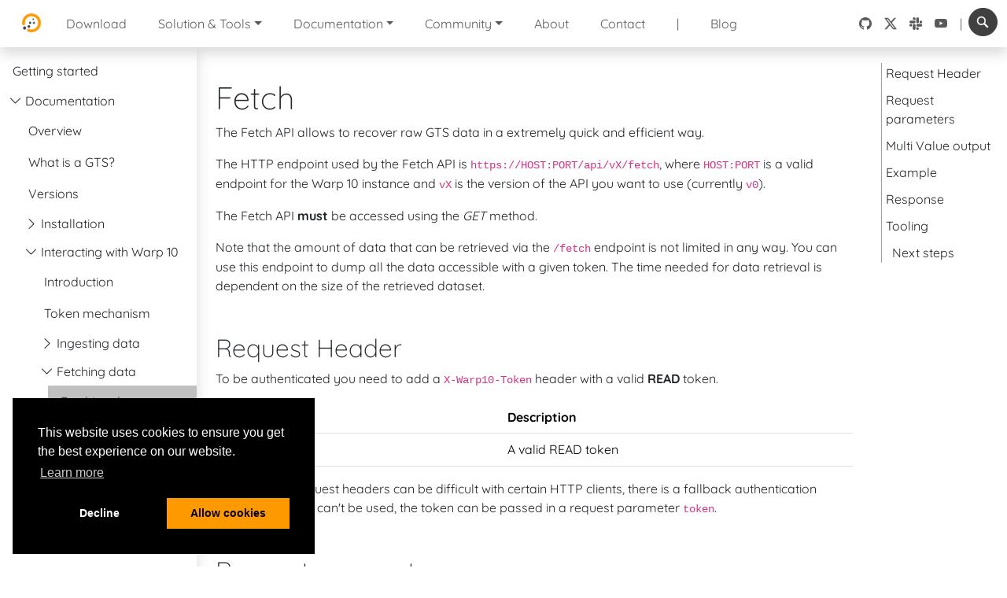

--- FILE ---
content_type: text/javascript
request_url: https://www.warp10.io/assets/senx-ga/dist/senx-ga/senx-ga.esm.js
body_size: 385
content:
import{p as o,b as n}from"./p-a56b92b4.js";export{s as setNonce}from"./p-a56b92b4.js";const t=()=>{const n=import.meta.url;const s={};if(n!==""){s.resourcesUrl=new URL(".",n).href}return o(s)};t().then((o=>n([["p-1739747d",[[0,"senx-ga",{trackingCode:[1,"tracking-code"],name:[1],policyUrl:[1,"policy-url"],position:[1],sendEvent:[64]}]]]],o)));
//# sourceMappingURL=senx-ga.esm.js.map

--- FILE ---
content_type: text/javascript
request_url: https://www.warp10.io/assets/discovery-code/dist/discovery-code/p-7fe44c41.js
body_size: 6830
content:
var e=Object.defineProperty,t=new WeakMap,n=e=>t.get(e),l=(e,n)=>t.set(n.t=e,n),o=(e,t)=>t in e,s=(e,t)=>(0,console.error)(e,t),i=new Map,r=new Map,c="slot-fb{display:contents}slot-fb[hidden]{display:none}",u="undefined"!=typeof window?window:{},f=u.document||{head:{}},a={l:0,o:"",jmp:e=>e(),raf:e=>requestAnimationFrame(e),ael:(e,t,n,l)=>e.addEventListener(t,n,l),rel:(e,t,n,l)=>e.removeEventListener(t,n,l),ce:(e,t)=>new CustomEvent(e,t)},d=e=>Promise.resolve(e),h=(()=>{try{return new CSSStyleSheet,"function"==typeof(new CSSStyleSheet).replaceSync}catch(e){}return!1})(),p=!1,m=[],v=[],y=(e,t)=>n=>{e.push(n),p||(p=!0,t&&4&a.l?w(b):a.raf(b))},$=e=>{for(let t=0;t<e.length;t++)try{e[t](performance.now())}catch(e){s(e)}e.length=0},b=()=>{$(m),$(v),(p=m.length>0)&&a.raf(b)},w=e=>d().then(e),g=y(v,!0),S={},k=e=>"object"==(e=typeof e)||"function"===e;function j(e){var t,n,l;return null!=(l=null==(n=null==(t=e.head)?void 0:t.querySelector('meta[name="csp-nonce"]'))?void 0:n.getAttribute("content"))?l:void 0}((t,n)=>{for(var l in n)e(t,l,{get:n[l],enumerable:!0})})({},{err:()=>E,map:()=>C,ok:()=>O,unwrap:()=>R,unwrapErr:()=>T});var O=e=>({isOk:!0,isErr:!1,value:e}),E=e=>({isOk:!1,isErr:!0,value:e});function C(e,t){if(e.isOk){const n=t(e.value);return n instanceof Promise?n.then((e=>O(e))):O(n)}if(e.isErr)return E(e.value);throw"should never get here"}var M,P,x,R=e=>{if(e.isOk)return e.value;throw e.value},T=e=>{if(e.isErr)return e.value;throw e.value},A=(e,t,...n)=>{let l=null,o=null,s=null,i=!1,r=!1;const c=[],u=t=>{for(let n=0;n<t.length;n++)l=t[n],Array.isArray(l)?u(l):null!=l&&"boolean"!=typeof l&&((i="function"!=typeof e&&!k(l))&&(l+=""),i&&r?c[c.length-1].i+=l:c.push(i?L(null,l):l),r=i)};if(u(n),t){t.key&&(o=t.key),t.name&&(s=t.name);{const e=t.className||t.class;e&&(t.class="object"!=typeof e?e:Object.keys(e).filter((t=>e[t])).join(" "))}}const f=L(e,null);return f.u=t,c.length>0&&(f.h=c),f.p=o,f.m=s,f},L=(e,t)=>({l:0,v:e,i:t,$:null,h:null,u:null,p:null,m:null}),N={},F=e=>n(e).$hostElement$,U=(e,t,n)=>{const l=F(e);return{emit:e=>W(l,t,{bubbles:!!(4&n),composed:!!(2&n),cancelable:!!(1&n),detail:e})}},W=(e,t,n)=>{const l=a.ce(t,n);return e.dispatchEvent(l),l},D=new WeakMap,H=e=>"sc-"+e.S,q=(e,t,n,l,s,i)=>{if(n!==l){let r=o(e,t),c=t.toLowerCase();if("class"===t){const t=e.classList,o=V(n),s=V(l);t.remove(...o.filter((e=>e&&!s.includes(e)))),t.add(...s.filter((e=>e&&!o.includes(e))))}else if("style"===t){for(const t in n)l&&null!=l[t]||(t.includes("-")?e.style.removeProperty(t):e.style[t]="");for(const t in l)n&&l[t]===n[t]||(t.includes("-")?e.style.setProperty(t,l[t]):e.style[t]=l[t])}else if("key"===t);else if("ref"===t)l&&l(e);else if(r||"o"!==t[0]||"n"!==t[1]){const o=k(l);if((r||o&&null!==l)&&!s)try{if(e.tagName.includes("-"))e[t]=l;else{const o=null==l?"":l;"list"===t?r=!1:null!=n&&e[t]==o||(e[t]=o)}}catch(e){}null==l||!1===l?!1===l&&""!==e.getAttribute(t)||e.removeAttribute(t):(!r||4&i||s)&&!o&&e.setAttribute(t,l=!0===l?"":l)}else if(t="-"===t[2]?t.slice(3):o(u,c)?c.slice(2):c[2]+t.slice(3),n||l){const o=t.endsWith(_);t=t.replace(z,""),n&&a.rel(e,t,n,o),l&&a.ael(e,t,l,o)}}},G=/\s/,V=e=>e?e.split(G):[],_="Capture",z=RegExp(_+"$"),B=(e,t,n)=>{const l=11===t.$.nodeType&&t.$.host?t.$.host:t.$,o=e&&e.u||S,s=t.u||S;for(const e of I(Object.keys(o)))e in s||q(l,e,o[e],void 0,n,t.l);for(const e of I(Object.keys(s)))q(l,e,o[e],s[e],n,t.l)};function I(e){return e.includes("ref")?[...e.filter((e=>"ref"!==e)),"ref"]:e}var J=!1,K=!1,Q=!1,X=!1,Y=(e,t,n,l)=>{var o;const s=t.h[n];let i,r,c,u=0;if(J||(Q=!0,"slot"===s.v&&(M&&l.classList.add(M+"-s"),s.l|=s.h?2:1)),null!==s.i)i=s.$=f.createTextNode(s.i);else if(1&s.l)i=s.$=f.createTextNode("");else if(i=s.$=f.createElement(!J&&2&s.l?"slot-fb":s.v),B(null,s,X),null!=M&&i["s-si"]!==M&&i.classList.add(i["s-si"]=M),s.h)for(u=0;u<s.h.length;++u)r=Y(e,s,u,i),r&&i.appendChild(r);return i["s-hn"]=x,3&s.l&&(i["s-sr"]=!0,i["s-cr"]=P,i["s-sn"]=s.m||"",i["s-rf"]=null==(o=s.u)?void 0:o.ref,c=e&&e.h&&e.h[n],c&&c.v===s.v&&e.$&&Z(e.$,!1)),i},Z=(e,t)=>{a.l|=1;const n=Array.from(e.childNodes);for(let e=n.length-1;e>=0;e--){const l=n[e];l["s-hn"]!==x&&l["s-ol"]&&(ae(oe(l),l,le(l)),l["s-ol"].remove(),l["s-ol"]=void 0,l["s-sh"]=void 0,Q=!0),t&&Z(l,t)}a.l&=-2},ee=(e,t,n,l,o,s)=>{let i,r=e["s-cr"]&&e["s-cr"].parentNode||e;for(r.shadowRoot&&r.tagName===x&&(r=r.shadowRoot);o<=s;++o)l[o]&&(i=Y(null,n,o,e),i&&(l[o].$=i,ae(r,i,le(t))))},te=(e,t,n)=>{for(let l=t;l<=n;++l){const t=e[l];if(t){const e=t.$;fe(t),e&&(K=!0,e["s-ol"]?e["s-ol"].remove():Z(e,!0),e.remove())}}},ne=(e,t,n=!1)=>e.v===t.v&&("slot"===e.v?e.m===t.m:!!n||e.p===t.p),le=e=>e&&e["s-ol"]||e,oe=e=>(e["s-ol"]?e["s-ol"]:e).parentNode,se=(e,t,n=!1)=>{const l=t.$=e.$,o=e.h,s=t.h,i=t.i;let r;null===i?(("slot"!==t.v||J)&&B(e,t,X),null!==o&&null!==s?((e,t,n,l,o=!1)=>{let s,i,r=0,c=0,u=0,f=0,a=t.length-1,d=t[0],h=t[a],p=l.length-1,m=l[0],v=l[p];for(;r<=a&&c<=p;)if(null==d)d=t[++r];else if(null==h)h=t[--a];else if(null==m)m=l[++c];else if(null==v)v=l[--p];else if(ne(d,m,o))se(d,m,o),d=t[++r],m=l[++c];else if(ne(h,v,o))se(h,v,o),h=t[--a],v=l[--p];else if(ne(d,v,o))"slot"!==d.v&&"slot"!==v.v||Z(d.$.parentNode,!1),se(d,v,o),ae(e,d.$,h.$.nextSibling),d=t[++r],v=l[--p];else if(ne(h,m,o))"slot"!==d.v&&"slot"!==v.v||Z(h.$.parentNode,!1),se(h,m,o),ae(e,h.$,d.$),h=t[--a],m=l[++c];else{for(u=-1,f=r;f<=a;++f)if(t[f]&&null!==t[f].p&&t[f].p===m.p){u=f;break}u>=0?(i=t[u],i.v!==m.v?s=Y(t&&t[c],n,u,e):(se(i,m,o),t[u]=void 0,s=i.$),m=l[++c]):(s=Y(t&&t[c],n,c,e),m=l[++c]),s&&ae(oe(d.$),s,le(d.$))}r>a?ee(e,null==l[p+1]?null:l[p+1].$,n,l,c,p):c>p&&te(t,r,a)})(l,o,t,s,n):null!==s?(null!==e.i&&(l.textContent=""),ee(l,null,t,s,0,s.length-1)):null!==o&&te(o,0,o.length-1)):(r=l["s-cr"])?r.parentNode.textContent=i:e.i!==i&&(l.data=i)},ie=e=>{const t=e.childNodes;for(const e of t)if(1===e.nodeType){if(e["s-sr"]){const n=e["s-sn"];e.hidden=!1;for(const l of t)if(l!==e)if(l["s-hn"]!==e["s-hn"]||""!==n){if(1===l.nodeType&&(n===l.getAttribute("slot")||n===l["s-sn"])||3===l.nodeType&&n===l["s-sn"]){e.hidden=!0;break}}else if(1===l.nodeType||3===l.nodeType&&""!==l.textContent.trim()){e.hidden=!0;break}}ie(e)}},re=[],ce=e=>{let t,n,l;for(const o of e.childNodes){if(o["s-sr"]&&(t=o["s-cr"])&&t.parentNode){n=t.parentNode.childNodes;const e=o["s-sn"];for(l=n.length-1;l>=0;l--)if(t=n[l],!t["s-cn"]&&!t["s-nr"]&&t["s-hn"]!==o["s-hn"])if(ue(t,e)){let n=re.find((e=>e.k===t));K=!0,t["s-sn"]=t["s-sn"]||e,n?(n.k["s-sh"]=o["s-hn"],n.j=o):(t["s-sh"]=o["s-hn"],re.push({j:o,k:t})),t["s-sr"]&&re.map((e=>{ue(e.k,t["s-sn"])&&(n=re.find((e=>e.k===t)),n&&!e.j&&(e.j=n.j))}))}else re.some((e=>e.k===t))||re.push({k:t})}1===o.nodeType&&ce(o)}},ue=(e,t)=>1===e.nodeType?null===e.getAttribute("slot")&&""===t||e.getAttribute("slot")===t:e["s-sn"]===t||""===t,fe=e=>{e.u&&e.u.ref&&e.u.ref(null),e.h&&e.h.map(fe)},ae=(e,t,n)=>null==e?void 0:e.insertBefore(t,n),de=(e,t)=>{t&&!e.O&&t["s-p"]&&t["s-p"].push(new Promise((t=>e.O=t)))},he=(e,t)=>{if(e.l|=16,!(4&e.l))return de(e,e.C),g((()=>pe(e,t)));e.l|=512},pe=(e,t)=>{const n=e.t;if(!n)throw Error(`Can't render component <${e.$hostElement$.tagName.toLowerCase()} /> with invalid Stencil runtime! Make sure this imported component is compiled with a \`externalRuntime: true\` flag. For more information, please refer to https://stenciljs.com/docs/custom-elements#externalruntime`);let l;return t&&(e.l|=256,e.M&&(e.M.map((([e,t])=>ge(n,e,t))),e.M=void 0),l=ge(n,"componentWillLoad")),me(l,(()=>ye(e,n,t)))},me=(e,t)=>ve(e)?e.then(t).catch((e=>{console.error(e),t()})):t(),ve=e=>e instanceof Promise||e&&e.then&&"function"==typeof e.then,ye=async(e,t,n)=>{var l;const o=e.$hostElement$,s=o["s-rc"];n&&(e=>{const t=e.P,n=e.$hostElement$,l=t.l,o=((e,t)=>{var n;const l=H(t),o=r.get(l);if(e=11===e.nodeType?e:f,o)if("string"==typeof o){let s,i=D.get(e=e.head||e);if(i||D.set(e,i=new Set),!i.has(l)){{s=f.createElement("style"),s.innerHTML=o;const t=null!=(n=a.R)?n:j(f);null!=t&&s.setAttribute("nonce",t),e.insertBefore(s,e.querySelector("link"))}4&t.l&&(s.innerHTML+=c),i&&i.add(l)}}else e.adoptedStyleSheets.includes(o)||(e.adoptedStyleSheets=[...e.adoptedStyleSheets,o]);return l})(n.shadowRoot?n.shadowRoot:n.getRootNode(),t);10&l&&(n["s-sc"]=o,n.classList.add(o+"-h"))})(e);$e(e,t,o,n),s&&(s.map((e=>e())),o["s-rc"]=void 0);{const t=null!=(l=o["s-p"])?l:[],n=()=>be(e);0===t.length?n():(Promise.all(t).then(n),e.l|=4,t.length=0)}},$e=(e,t,n,l)=>{try{t=t.render(),e.l&=-17,e.l|=2,((e,t,n=!1)=>{var l,o,s,i;const r=e.$hostElement$,c=e.P,u=e.T||L(null,null),d=(e=>e&&e.v===N)(t)?t:A(null,null,t);if(x=r.tagName,n&&d.u)for(const e of Object.keys(d.u))r.hasAttribute(e)&&!["key","ref","style","class"].includes(e)&&(d.u[e]=r[e]);if(d.v=null,d.l|=4,e.T=d,d.$=u.$=r.shadowRoot||r,M=r["s-sc"],J=!!(1&c.l),P=r["s-cr"],K=!1,se(u,d,n),a.l|=1,Q){ce(d.$);for(const e of re){const t=e.k;if(!t["s-ol"]){const e=f.createTextNode("");e["s-nr"]=t,ae(t.parentNode,t["s-ol"]=e,t)}}for(const e of re){const t=e.k,r=e.j;if(r){const e=r.parentNode;let n=r.nextSibling;{let s=null==(l=t["s-ol"])?void 0:l.previousSibling;for(;s;){let l=null!=(o=s["s-nr"])?o:null;if(l&&l["s-sn"]===t["s-sn"]&&e===l.parentNode){for(l=l.nextSibling;l===t||(null==l?void 0:l["s-sr"]);)l=null==l?void 0:l.nextSibling;if(!l||!l["s-nr"]){n=l;break}}s=s.previousSibling}}(!n&&e!==t.parentNode||t.nextSibling!==n)&&t!==n&&(!t["s-hn"]&&t["s-ol"]&&(t["s-hn"]=t["s-ol"].parentNode.nodeName),ae(e,t,n),1===t.nodeType&&(t.hidden=null!=(s=t["s-ih"])&&s)),t&&"function"==typeof r["s-rf"]&&r["s-rf"](t)}else 1===t.nodeType&&(n&&(t["s-ih"]=null!=(i=t.hidden)&&i),t.hidden=!0)}}K&&ie(d.$),a.l&=-2,re.length=0,P=void 0})(e,t,l)}catch(t){s(t,e.$hostElement$)}return null},be=e=>{const t=e.$hostElement$,n=e.t,l=e.C;64&e.l||(e.l|=64,Se(t),ge(n,"componentDidLoad"),e.A(t),l||we()),e.L(t),e.O&&(e.O(),e.O=void 0),512&e.l&&w((()=>he(e,!1))),e.l&=-517},we=()=>{Se(f.documentElement),w((()=>W(u,"appload",{detail:{namespace:"discovery-code"}})))},ge=(e,t,n)=>{if(e&&e[t])try{return e[t](n)}catch(e){s(e)}},Se=e=>e.classList.add("hydrated"),ke=(e,t,l)=>{var o,i;const r=e.prototype;if(t.N||t.F||e.watchers){e.watchers&&!t.F&&(t.F=e.watchers);const c=Object.entries(null!=(o=t.N)?o:{});if(c.map((([e,[o]])=>{31&o||2&l&&32&o?Object.defineProperty(r,e,{get(){return((e,t)=>n(this).U.get(t))(0,e)},set(l){((e,t,l,o)=>{const i=n(e);if(!i)throw Error(`Couldn't find host element for "${o.S}" as it is unknown to this Stencil runtime. This usually happens when integrating a 3rd party Stencil component with another Stencil component or application. Please reach out to the maintainers of the 3rd party Stencil component or report this on the Stencil Discord server (https://chat.stenciljs.com) or comment on this similar [GitHub issue](https://github.com/ionic-team/stencil/issues/5457).`);const r=i.$hostElement$,c=i.U.get(t),u=i.l,f=i.t;if(l=((e,t)=>null==e||k(e)?e:4&t?"false"!==e&&(""===e||!!e):2&t?parseFloat(e):1&t?e+"":e)(l,o.N[t][0]),(!(8&u)||void 0===c)&&l!==c&&(!Number.isNaN(c)||!Number.isNaN(l))&&(i.U.set(t,l),f)){if(o.F&&128&u){const e=o.F[t];e&&e.map((e=>{try{f[e](l,c,t)}catch(e){s(e,r)}}))}2==(18&u)&&he(i,!1)}})(this,e,l,t)},configurable:!0,enumerable:!0}):1&l&&64&o&&Object.defineProperty(r,e,{value(...t){var l;const o=n(this);return null==(l=null==o?void 0:o.W)?void 0:l.then((()=>{var n;return null==(n=o.t)?void 0:n[e](...t)}))}})})),1&l){const l=new Map;r.attributeChangedCallback=function(e,o,s){a.jmp((()=>{var i;const c=l.get(e);if(this.hasOwnProperty(c))s=this[c],delete this[c];else{if(r.hasOwnProperty(c)&&"number"==typeof this[c]&&this[c]==s)return;if(null==c){const l=n(this),r=null==l?void 0:l.l;if(r&&!(8&r)&&128&r&&s!==o){const n=l.t,r=null==(i=t.F)?void 0:i[e];null==r||r.forEach((t=>{null!=n[t]&&n[t].call(n,s,o,e)}))}return}}this[c]=(null!==s||"boolean"!=typeof this[c])&&s}))},e.observedAttributes=Array.from(new Set([...Object.keys(null!=(i=t.F)?i:{}),...c.filter((([e,t])=>15&t[0])).map((([e,t])=>{const n=t[1]||e;return l.set(n,e),n}))]))}}return e},je=e=>{ge(e,"disconnectedCallback")},Oe=(e,l={})=>{var o;const d=[],p=l.exclude||[],m=u.customElements,v=f.head,y=v.querySelector("meta[charset]"),$=f.createElement("style"),b=[];let w,g=!0;Object.assign(a,l),a.o=new URL(l.resourcesUrl||"./",f.baseURI).href;let S=!1;if(e.map((e=>{e[1].map((l=>{var o;const c={l:l[0],S:l[1],N:l[2],D:l[3]};4&c.l&&(S=!0),c.N=l[2],c.D=l[3],c.F=null!=(o=l[4])?o:{};const u=c.S,v=class extends HTMLElement{constructor(e){if(super(e),this.hasRegisteredEventListeners=!1,((e,n)=>{const l={l:0,$hostElement$:e,P:n,U:new Map};l.W=new Promise((e=>l.L=e)),l.H=new Promise((e=>l.A=e)),e["s-p"]=[],e["s-rc"]=[],t.set(e,l)})(e=this,c),1&c.l)if(e.shadowRoot){if("open"!==e.shadowRoot.mode)throw Error(`Unable to re-use existing shadow root for ${c.S}! Mode is set to ${e.shadowRoot.mode} but Stencil only supports open shadow roots.`)}else e.attachShadow({mode:"open"})}connectedCallback(){const e=n(this);this.hasRegisteredEventListeners||(this.hasRegisteredEventListeners=!0,Ee(this,e,c.D)),w&&(clearTimeout(w),w=null),g?b.push(this):a.jmp((()=>(e=>{if(!(1&a.l)){const t=n(e),l=t.P,o=()=>{};if(1&t.l)Ee(e,t,l.D),(null==t?void 0:t.t)||(null==t?void 0:t.H)&&t.H.then((()=>{}));else{t.l|=1,12&l.l&&(e=>{const t=e["s-cr"]=f.createComment("");t["s-cn"]=!0,ae(e,t,e.firstChild)})(e);{let n=e;for(;n=n.parentNode||n.host;)if(n["s-p"]){de(t,t.C=n);break}}l.N&&Object.entries(l.N).map((([t,[n]])=>{if(31&n&&e.hasOwnProperty(t)){const n=e[t];delete e[t],e[t]=n}})),(async(e,t,n)=>{let l;if(!(32&t.l)){if(t.l|=32,n.q){const e=(e=>{const t=e.S.replace(/-/g,"_"),n=e.q;if(!n)return;const l=i.get(n);return l?l[t]:import(`./${n}.entry.js`).then((e=>(i.set(n,e),e[t])),s)
/*!__STENCIL_STATIC_IMPORT_SWITCH__*/})(n);if(e&&"then"in e){const t=()=>{};l=await e,t()}else l=e;if(!l)throw Error(`Constructor for "${n.S}#${t.G}" was not found`);l.isProxied||(n.F=l.watchers,ke(l,n,2),l.isProxied=!0);const o=()=>{};t.l|=8;try{new l(t)}catch(e){s(e)}t.l&=-9,t.l|=128,o()}else l=e.constructor,customElements.whenDefined(e.localName).then((()=>t.l|=128));if(l&&l.style){let e;"string"==typeof l.style&&(e=l.style);const t=H(n);if(!r.has(t)){const l=()=>{};((e,t,n)=>{let l=r.get(e);h&&n?(l=l||new CSSStyleSheet,"string"==typeof l?l=t:l.replaceSync(t)):l=t,r.set(e,l)})(t,e,!!(1&n.l)),l()}}}const o=t.C,c=()=>he(t,!0);o&&o["s-rc"]?o["s-rc"].push(c):c()})(e,t,l)}o()}})(this)))}disconnectedCallback(){a.jmp((()=>(async()=>{if(!(1&a.l)){const e=n(this);e.V&&(e.V.map((e=>e())),e.V=void 0),(null==e?void 0:e.t)?je(e.t):(null==e?void 0:e.H)&&e.H.then((()=>je(e.t)))}})()))}componentOnReady(){return n(this).H}};c.q=e[0],p.includes(u)||m.get(u)||(d.push(u),m.define(u,ke(v,c,1)))}))})),d.length>0&&(S&&($.textContent+=c),$.textContent+=d.sort()+"{visibility:hidden}.hydrated{visibility:inherit}",$.innerHTML.length)){$.setAttribute("data-styles","");const e=null!=(o=a.R)?o:j(f);null!=e&&$.setAttribute("nonce",e),v.insertBefore($,y?y.nextSibling:v.firstChild)}g=!1,b.length?b.map((e=>e.connectedCallback())):a.jmp((()=>w=setTimeout(we,30)))},Ee=(e,t,n)=>{n&&n.map((([n,l,o])=>{const s=e,i=Ce(t,o),r=Me(n);a.ael(s,l,i,r),(t.V=t.V||[]).push((()=>a.rel(s,l,i,r)))}))},Ce=(e,t)=>n=>{var l;try{256&e.l?null==(l=e.t)||l[t](n):(e.M=e.M||[]).push([t,n])}catch(e){s(e)}},Me=e=>({passive:!!(1&e),capture:!!(2&e)}),Pe=e=>a.R=e;export{Oe as b,U as c,F as g,A as h,d as p,l as r,Pe as s}